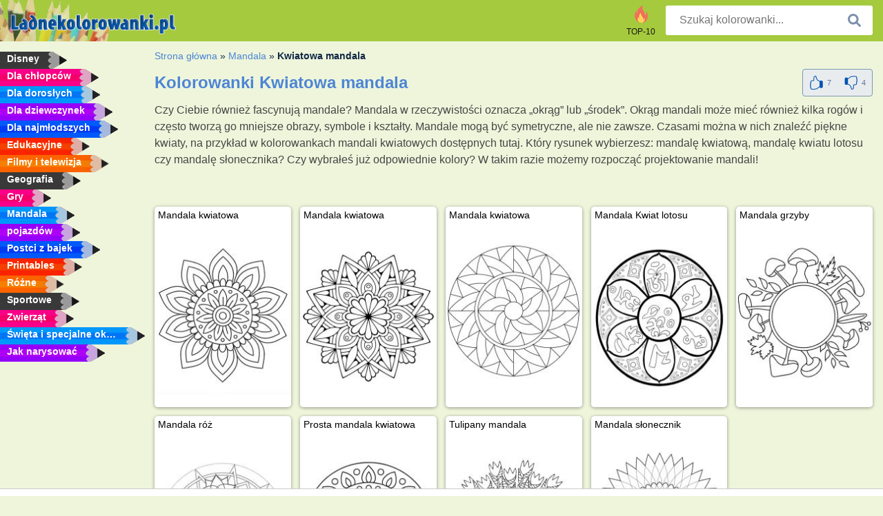

--- FILE ---
content_type: text/html; charset=utf-8
request_url: https://www.ladnekolorowanki.pl/kwiatowa-mandala/
body_size: 4106
content:
<!DOCTYPE html><html lang="pl" prefix="og: http://ogp.me/ns#"><head><title>kolorowanki Kwiatowa mandala | Darmowe kolorowanki do wydruku.</title><meta charset="UTF-8"><meta name="keywords" content=""><meta name="description" content="Kolorowanki od Kwiatowa mandala na ladnekolorowanki.pl U nas znajdziesz najfajniejsze kolorowanki od Kwiatowa mandala. Pokoloruj je wszystkie!"><meta name="robots" content="index,follow,all"><link rel="canonical" href="https://www.ladnekolorowanki.pl/kwiatowa-mandala/"><meta name="viewport" content="width=device-width, initial-scale=1"><meta property="og:title" content="Kwiatowa mandala"><meta property="og:type" content="website"><meta property="og:description" content="Kolorowanki od Kwiatowa mandala na ladnekolorowanki.pl U nas znajdziesz najfajniejsze kolorowanki od Kwiatowa mandala. Pokoloruj je wszystkie!"><meta property="og:url" content="https://www.ladnekolorowanki.pl/kwiatowa-mandala/"><meta property="og:image" content="https://www.ladnekolorowanki.pl/uploads/rubrieken/bloemen-mandala.jpg"><link rel="icon" type="image/png" sizes="16x16" href="/templates/all/images/favicon/pl/favicon-16x16.png"><link rel="icon" type="image/png" sizes="32x32" href="/templates/all/images/favicon/pl/favicon-32x32.png"><link rel="icon" type="image/png" sizes="96x96" href="/templates/all/images/favicon/pl/favicon-96x96.png"><link rel="shortcut icon" type="image/x-icon" href="/templates/all/images/favicon/pl/favicon.ico"><meta name="theme-color" content="#b2ce68"><meta name="msapplication-navbutton-color" content="#b2ce68"><meta name="apple-mobile-web-app-capable" content="yes"><meta name="apple-mobile-web-app-status-bar-style" content="#b2ce68"><link media="screen" href="/templates/all/css/all.v-1.css" rel="stylesheet"><link rel="dns-prefetch" href="//pagead2.googlesyndication.com"><link rel="dns-prefetch" href="//googleads.g.doubleclick.net"><link rel="dns-prefetch" href="//partner.googleadservices.com"><link rel="dns-prefetch" href="//assets.pinterest.com"><link rel="dns-prefetch" href="//log.pinterest.com"><link rel="dns-prefetch" href="//tpc.googlesyndication.com"><script src="https://tags.refinery89.com/ladnekolorowankipl.js" async></script><script>DisableCookieBar=true;</script><link rel="alternate" href="https://www.pekneomalovanky.cz/mandaly-s-kvetinami/" hreflang="cs"><link rel="alternate" href="https://www.leukekleurplaten.nl/bloemen-mandala/" hreflang="nl"><link rel="alternate" href="https://www.ladnekolorowanki.pl/kwiatowa-mandala/" hreflang="pl"><link rel="alternate" href="https://www.desenhocolorir.com.br" hreflang="pt"><link rel="alternate" href="https://www.eglenceliboyamasayfalari.com/hayvan-mandalalar/" hreflang="tr"><link rel="alternate" href="https://www.plansededesenat.ro/mandala-de-flori/" hreflang="ro"><link rel="alternate" href="https://www.nuttedemalebogssider.dk/blomstermandalaer/" hreflang="da"><link rel="alternate" href="https://www.besteausmalbilder.de/blumenmandala/" hreflang="de"><link rel="alternate" href="https://www.dibujosparaimprimir.es/mandales-florales/" hreflang="es"><link rel="alternate" href="https://www.topcoloriages.fr/mandalas-fleurs/" hreflang="fr"><link rel="alternate" href="https://www.disegnibellidacolorare.it/mandala-floreali/" hreflang="it"><link rel="alternate" href="https://www.vidamkifesto.hu/viragos-mandalak/" hreflang="hu"><link rel="alternate" href="https://www.roligamalarbilder.se/blommandala/" hreflang="se"><link rel="alternate" href="https://www.sotefargeleggingssider.com/blomstermandala/" hreflang="no"><link rel="alternate" href="https://www.eglenceliboyamasayfalari.com/hayvan-mandalalar/" hreflang="tr"><link rel="alternate" href="https://www.coloringpage.ca/flowers-mandala/" hreflang="en-ca" /><link rel="alternate" href="https://ua.funnycoloringpages.com/flowers-mandala/" hreflang="uk" /><link rel="alternate" href="https://gr.funnycoloringpages.com/flower-mandala/" hreflang="el" /><link rel="alternate" href="https://www.funnycoloringpages.com/flowers-mandala/" hreflang="en-us" /><link rel="alternate" href="https://www.funnycoloringpages.com/flowers-mandala/" hreflang="en" /><link rel="alternate" href="https://www.funnycoloringpages.com/flowers-mandala/" hreflang="x-default"></head><body><div class="container-fluid notouching" id="wrapper"><div class="row"><header class="dontprint"><div class="col-lg-12 col-xl-9"><a href="/"><img class="brand" src="/templates/all/images/logo/ladnekolorowanki.pl.png" alt="Ladnekolorowanki.pl" width="242" height="30"></a><div class="SearchBox-sm d-md-none"><div class="openBtn" onclick="openSearch()"><i class="svg-icon icon-search svg-white svg-sm"></i></div><div id="myOverlay" class="overlay"><span class="close" onclick="closeSearch()" title=""></span><div class="overlay-content"><form action="/azukaj/"><input type="text" value="" placeholder="Szukaj kolorowanki..." name="q"><button type="submit"><i class="svg-icon icon-search svg-white svg-lg"></i></button></form></div></div></div><div class="SearchBox"><form class="search-Engine" action="/azukaj/"><input type="text" name="q" class="recherche" value="" placeholder="Szukaj kolorowanki..."><button type="submit"><i class="svg-icon icon-search svg-grey svg-lg"></i></button></form></div><div class="header_menu"><ul><li><a href="/top-10/"><i class="icon-header ic-top10"></i><span>TOP-10</span></a></li></ul></div><a id="menu-toggle" class="hamburger-box"><div class="hamburger"><span></span><span></span><span></span></div></a></div></header><nav class="sidebar dontprint"><ul class="nav sidebar-nav"><li class="nav-item"><a class="nav-link" href='/disney/'><span>Disney</span></a></li><li class="nav-item"><a class="nav-link" href='/chlopaki/'><span>Dla chłopców</span></a></li><li class="nav-item"><a class="nav-link" href='/dla-doroslych/'><span>Dla dorosłych</span></a></li><li class="nav-item"><a class="nav-link" href='/dziewczyn/'><span>Dla dziewczynek</span></a></li><li class="nav-item"><a class="nav-link" href='/male-dzieci/'><span>Dla najmłodszych</span></a></li><li class="nav-item"><a class="nav-link" href='/edukacyjne/'><span>Edukacyjne</span></a></li><li class="nav-item"><a class="nav-link" href='/film-i-telewizja/'><span>Filmy i telewizja</span></a></li><li class="nav-item"><a class="nav-link" href='/geografia/'><span>Geografia</span></a></li><li class="nav-item"><a class="nav-link" href='/gry/'><span>Gry</span></a></li><li class="nav-item"><a class="nav-link" href='/mandala/'><span>Mandala</span></a></li><li class="nav-item"><a class="nav-link" href='/pojazdy/'><span>pojazdów</span></a></li><li class="nav-item"><a class="nav-link" href='/postaci-z-kreskowek/'><span>Postci z bajek</span></a></li><li class="nav-item"><a class="nav-link" href='/printables/'><span>Printables</span></a></li><li class="nav-item"><a class="nav-link" href='/rozne/'><span>Różne</span></a></li><li class="nav-item"><a class="nav-link" href='/sports/'><span>Sportowe</span></a></li><li class="nav-item"><a class="nav-link" href='/zwierzeta/'><span>Zwierząt</span></a></li><li class="nav-item"><a class="nav-link" href='/swieta-i-okazje/'><span>Święta i specjalne okazje</span></a></li><li class="nav-item"><a class="nav-link" href="/jak-narysować/"><span>Jak narysować</span></a></li><li class="nav-item top-10"><a class="nav-link" href="/top-10/"><span>TOP-10</span></a></li></ul></nav><main class="col-xs-12 col-sm-12 col-lg-12 col-xl-12"><div class="row page-content notouching"><div class="col-xs-12 col-sm-12 col-lg-12 col-xl-8 pt-3 pl-4 notouching"><nav class="c-breadcrumbs"><ul class="c-breadcrumbs__list dontprint"><li><a href="/">Strona główna</a>&nbsp;&raquo;&nbsp;</li><li><a href='/mandala/'>Mandala</a>&nbsp;&raquo;&nbsp;</li><li>Kwiatowa mandala</li></nav><form action="/like/" method="post"><div class="titlebar" itemscope itemtype="http://schema.org/CreativeWorkSeries"><h1 itemprop="name" >Kolorowanki Kwiatowa mandala </h1><div class="btnbar btnbar-default" id="buttonBar"><div class="rate" itemprop="aggregateRating" itemscope itemtype="http://schema.org/AggregateRating"><span itemprop="bestRating" content="5"></span><span itemprop="worstRating" content="1"></span><span itemprop="ratingCount" content="11"></span><span itemprop="ratingValue" content="3.1818181818182"></span><input type="hidden" name="type" value="c"><input type="hidden" name="id" value="83"><input type="hidden" name="u" value="/kwiatowa-mandala/"><input type="hidden" name="secure" value="bdb0e29ef6ce10f23b53db30398748ea"><button title="Like" class="btn" type="submit" name="like" value="1"><div class="svg-icon icon-thumbs-up svg-blue svg-2x"></div><span class="count">7</span></button><button title="Dislike" class="btn" type="submit" name="like" value="0"><div class="svg-icon icon-thumbs-down svg-blue svg-2x"></div><span class="count">4</span></button></div></div></div></form><p>Czy Ciebie r&oacute;wnież fascynują mandale? Mandala w rzeczywistości oznacza &bdquo;okrąg&rdquo; lub &bdquo;środek&rdquo;. Okrąg mandali może mieć r&oacute;wnież kilka rog&oacute;w i często tworzą go mniejsze obrazy, symbole i kształty. Mandale mogą być symetryczne, ale nie zawsze. Czasami można w nich znaleźć piękne kwiaty, na przykład w kolorowankach mandali kwiatowych dostępnych tutaj. Kt&oacute;ry rysunek wybierzesz: mandalę kwiatową, mandalę kwiatu lotosu czy mandalę słonecznika? Czy wybrałeś już odpowiednie kolory? W takim razie możemy rozpocząć projektowanie mandali!</p><p>&nbsp;</p><div class="grid"><div class="title-card"><a href="/kolorowanka/mandala-kwiatowa/5660/" title="Mandala kwiatowa"><div class="content"><div class="name ellipsis">Mandala kwiatowa</div></div><img loading="lazy" class='image size300x180' src='/resized-images/200/0/uploads/kleurplaten/bloem-mandala.jpg' alt="Mandala kwiatowa" /></a></div><div class="title-card"><a href="/kolorowanka/mandala-kwiatowa/" title="Mandala kwiatowa"><div class="content"><div class="name ellipsis">Mandala kwiatowa</div></div><img loading="lazy" class='image size300x180' src='/resized-images/200/0/uploads/kleurplaten/bloemen-mandala.jpg' alt="Mandala kwiatowa" /></a></div><div class="title-card"><a href="/kolorowanka/mandala-kwiatowa-2651/" title="Mandala kwiatowa"><div class="content"><div class="name ellipsis">Mandala kwiatowa</div></div><img loading="lazy" class='image size300x180' src='/resized-images/200/0/uploads/kleurplaten/1_bloemen-mandala.jpg' alt="Mandala kwiatowa" /></a></div><div class="title-card"><a href="/kolorowanka/mandala-kwiat-lotosu/" title="Mandala Kwiat lotosu"><div class="content"><div class="name ellipsis">Mandala Kwiat lotosu</div></div><img loading="lazy" class='image size300x180' src='/resized-images/200/0/uploads/kleurplaten/lotusbloem-mandala.jpg' alt="Mandala Kwiat lotosu" /></a></div><div class="title-card"><a href="/kolorowanka/mandala-grzyby/" title="Mandala grzyby"><div class="content"><div class="name ellipsis">Mandala grzyby</div></div><img loading="lazy" class='image size300x180' src='/resized-images/200/0/uploads/kleurplaten/paddenstoelen-mandala.jpg' alt="Mandala grzyby" /></a></div><div class="title-card"><a href="/kolorowanka/mandala-roz/" title="Mandala r&oacute;ż"><div class="content"><div class="name ellipsis">Mandala róż</div></div><img loading="lazy" class='image size300x180' src='/resized-images/200/0/uploads/kleurplaten/rozen-mandala.jpg' alt="Mandala róż" /></a></div><div class="title-card"><a href="/kolorowanka/prosta-mandala-kwiatowa/" title="Prosta mandala kwiatowa"><div class="content"><div class="name ellipsis">Prosta mandala kwiatowa</div></div><img loading="lazy" class='image size300x180' src='/resized-images/200/0/uploads/kleurplaten/simpele-bloem-mandala.jpg' alt="Prosta mandala kwiatowa" /></a></div><div class="title-card"><a href="/kolorowanka/tulipany-mandala/" title="Tulipany mandala"><div class="content"><div class="name ellipsis">Tulipany mandala</div></div><img loading="lazy" class='image size300x180' src='/resized-images/200/0/uploads/kleurplaten/tulpen-mandala.jpg' alt="Tulipany mandala" /></a></div><div class="title-card"><a href="/kolorowanka/mandala-slonecznik-zwyczajny/" title="Mandala słonecznik"><div class="content"><div class="name ellipsis">Mandala słonecznik</div></div><img loading="lazy" class='image size300x180' src='/resized-images/200/0/uploads/kleurplaten/zonnebloem-mandala.jpg' alt="Mandala słonecznik" /></a></div></div><footer class="footer dontprint"><hr class="my-2" /><div class="align-items-center"><div class="text-md-right"><a class='footerlinks' href='/rodzice/'>Rodzice</a><a class='footerlinks' href='/warunki-korzystania/'>Warunki Korzystania</a><a class='footerlinks' href='/kontakt/'>Kontakt</a><div class="lang"><div class="curr-lang"><div class="pl-flag curr-flag"></div></div><ul class="drop-down-list"><li><a class="cs url_cz" href="https://www.pekneomalovanky.cz/mandaly-s-kvetinami/" target="_blank" title="Čeština">Čeština</a></li><li><a class="da url_dk" href="https://www.nuttedemalebogssider.dk/blomstermandalaer/" target="_blank" title="Dansk">Dansk</a></li><li><a class="de url_de" href="https://www.besteausmalbilder.de/blumenmandala/" target="_blank" title="Deutsch">Deutsch</a></li><li><a class="en url_en" href="https://www.funnycoloringpages.com/flowers-mandala/" target="_blank" title="English">English</a></li><li><a class="ca url_en" href="https://www.coloringpage.ca/flowers-mandala/" target="_blank" title="English (Canada)">English (Canada)</a></li><li><a class="gr url_gr" href="https://www.gr.funnycoloringpages.com/flower-mandala/" target="_blank" title="Ελληνικά">Ελληνικά</a></li><li><a class="es url_es" href="https://www.dibujosparaimprimir.es/mandales-florales/" target="_blank" title="Español">Español</a></li><li><a class="fr url_fr" href="https://www.topcoloriages.fr/mandalas-fleurs/" target="_blank" title="Français">Français</a></li><li><a class="it url_it" href="https://www.disegnibellidacolorare.it/mandala-floreali/" target="_blank" title="Italiano">Italiano</a></li><li><a class="hu url_hu" href="https://www.vidamkifesto.hu/viragos-mandalak/" target="_blank" title="Magyar">Magyar</a></li><li><a class="nl url" href="https://www.leukekleurplaten.nl/bloemen-mandala/" target="_blank" title="Nederlands">Nederlands</a></li><li><a class="no url_no" href="https://www.sotefargeleggingssider.com/blomstermandala/" target="_blank" title="Norsk">Norsk</a></li><li><a class="pt url_pt" href="https://www.desenhocolorir.com.br" target="_blank" title="Português">Português</a></li><li><a class="ro url_ro" href="https://www.plansededesenat.ro/mandala-de-flori/" target="_blank" title="Română">Română</a></li><li><a class="se url_se" href="https://www.roligamalarbilder.se/blommandala/" target="_blank" title="Svenska">Svenska</a></li><li><a class="tr url_tr" href="https://www.eglenceliboyamasayfalari.com/hayvan-mandalalar/" target="_blank" title="Türkçe">Türkçe</a></li><li><a class="ua url_ua" href="https://www.ua.funnycoloringpages.com/flowers-mandala/" target="_blank" title="Українська">Українська</a></li></ul></div></div></div></footer></div><div class="d-none d-xl-block dontprint col-xl-4 pl-0 pt-3"><div class="sidebar300600 ads"><div class="ad_holder"></div></div></div></div></main></div></div><script>
function checkAdSizes(){
ads = [];
ads.push([300,200]);
ads.push([300,50]);
ads.push([300,100]);
ads.push([250,250]);
ads.push([200,200]);
ads.push([300,250]);
ads.push([336,280]);
ads.push([728,90]);
ads.push([970,90]);
ads.push([448,60]);
ads.push([300,600]);
ads.push([160,600]);
adholders = document.getElementsByClassName("ads");
for(i=0; i < adholders.length; i++){
width = adholders[i].offsetWidth;
height =adholders[i].offsetHeight;
console.log(width,height);
largestSize = 0;
for(a=0; a < ads.length; a++){
adWidth = ads[a][0];
adHeight = ads[a][1];
adSize = adWidth * adHeight;
if(adWidth <= width && adHeight <= height){
// this one fits.
if(adSize > largestSize){
largestSize = adSize;
adholders[i].querySelector(".ad_holder").setAttribute("data-msg","Adsize works! "+width+"x"+height+" Choosen ad size: "+adWidth+"x"+adHeight+"");
adholders[i].querySelector(".ad_holder").style.minWidth = adWidth + "px";
adholders[i].querySelector(".ad_holder").style.minHeight = adHeight + "px";
}
}
}
if(largestSize == 0){
adholders[i].querySelector(".ad_holder").setAttribute("data-msg","Cant find ad size for this "+width+"x"+height+" is too small");
}
}
}
checkAdSizes();
window.onresize = checkAdSizes;
</script><script src="/templates/all/all.js"></script><div class="websitename">www.ladnekolorowanki.pl</div><script>window.startDate = Date.now();</script><script src="/assets/stats/stats.js"></script></body></html>

--- FILE ---
content_type: application/javascript; charset=utf-8
request_url: https://www.ladnekolorowanki.pl/assets/stats/stats.js
body_size: 7251
content:
var private_key="loading";var _d=document;var session_id=0;var cookie_session_id=0;cookies=_d.cookie.split("; ");var userlang=window.navigator.userLanguage||window.navigator.language;var base_path_stats="";var pageHasAds=false;window.adblocker=false;allscripts=document.getElementsByTagName("script");for(i=0; i <allscripts.length; i++){if(allscripts[i].src.indexOf("/assets/stats/stats.js")>0){base_path_stats=allscripts[i].src.split("/assets/stats/stats.js")[0];}}
function dc(a){	return _d.createElement(a);}
function gei(a){ return _d.getElementById(a);}
function gtn(a){ return _d.getElementsByTagName(a);}
function QuickCall(url, callback,data, myObj){var request;if (window.XMLHttpRequest){request=new XMLHttpRequest();}else{request=new ActiveXObject("Microsoft.XMLHTTP");}
request.thisObj=myObj;request.onreadystatechange=function(){if(this.readyState==4){callback(this.responseText, this.thisObj);}}
if(data){request.open("POST",url,true);request.setRequestHeader("Content-Type", "application/x-www-form-urlencoded");request.send(data);}else{request.open("GET",url,true);request.setRequestHeader('Content-Type', 'text/plain; charset="utf-8"');request.send();}}
for(i=0; i<cookies.length; i++){if(cookies[i].substring(0, 17)=='Stats_Session_Id='){cookie_session_id=cookies[i].substring(17);break;}}
if(window.localStorage!=null){myurl=window.location.href.toString();if(myurl.indexOf("ref=")>0){query_string=myurl.split("?")[1];qs=query_string.split("&");for(i=0; i<qs.length; i++){qse=qs[i].split("=");if(qse[0]=="ref"){old_ref=localStorage.getItem("ref");if(old_ref==null||old_ref.indexOf(qse[1])==-1){if(old_ref!=null&&old_ref!=""){old_ref="|"+old_ref;}
if(old_ref==null){old_ref="";}
localStorage.setItem("ref",qse[1]+""+old_ref);}}}}
if(localStorage.getItem("Stats_Session_Id")==null){if(session_id==0&&cookie_session_id==0){session_id=new Date().getTime();}else{session_id=cookie_session_id;}
localStorage.setItem("Stats_Session_Id",session_id);}else{session_id=localStorage.getItem("Stats_Session_Id");}}
if(cookie_session_id==0){if(session_id==0){session_id=new Date().getTime();}
var d=new Date();d.setTime(d.getTime() + (100*24*60*60*1000));var expires="expires="+d.toUTCString();_d.cookie="Stats_Session_Id="+session_id+"; " + expires + "; path=/";}
function parseResult(info){info=JSON.parse(info);private_key=info['private_key'];localStorage.setItem('private_key',private_key);pk=document.querySelectorAll("input[name='cms_private_key']")
for(let i=0; i<pk.length; i++){pk[i].value=private_key;}}
function statsData(newdata){var data=[];let endDate=Date.now();let t=0;if('startDate' in window){t=endDate-window.startDate;}
p=window.location.pathname;if(window.location.search){p=p + window.location.search;}
data[0]="userAgent="+escape(navigator.userAgent)+"";data[1]="width="+escape(screen.width)+"";data[2]="height="+escape(screen.height)+"";data[3]="language="+escape(userlang)+"";data[4]="ref="+escape(_d.referrer)+"";data[5]="url="+escape(p)+"";data[6]="sid="+escape(session_id)+"";data[7]="ads="+escape(window.adblocker?1:0)+"";data[8]="t="+escape(t)+"";window.console.log("the onload got fired after x milli seconds:", t);if(newdata!=null){let k=Object.keys(newdata)
for(let i=0; i<k.length; i++){let v=k[i];data[v*1]=newdata[k];}}
return data;}
function sendStats(){url=base_path_stats+"/assets/stats/s.php";data=statsData();QuickCall(url, parseResult, data.join("&"));}
if(!_d.cookie||_d.cookie.toString().indexOf('cms_logged_in=1')==-1){window.addEventListener('keydown', function(e){if (e.keyCode==123){newdata={};newdata[5]="url="+escape(p+"#PRESSED_f12=true")+"";newdata[8]="t=0";data=statsData(newdata);data=data.join("&");QuickCall(url, parseResult, data);e.preventDefault();return false;}else if ((e.ctrlKey&&e.shiftKey&&e.keyCode==73)||(e.ctrlKey&&e.shiftKey&&e.keyCode==67) ){newdata={};newdata[5]="url="+escape(p+"#PRESSED_ctrl_shift_j=true")+"";newdata[8]="t=0";data=statsData(newdata);data=data.join("&");QuickCall(url, parseResult, data);e.preventDefault();return false;}else if (e.ctrlKey&&(e.keyCode===85||e.keyCode===117) ){newdata={};newdata[5]="url="+escape(p+"#VIEWSource=true")+"";data=statsData(newdata);data=data.join("&");QuickCall(url, parseResult, data);e.preventDefault();return false;}});}
window.addEventListener('afterprint', function(e){console.log("called printer!");newdata={};newdata[5]="url="+escape(p+"#printing=true")+"";data=statsData(newdata);data=data.join("&");QuickCall(url, parseResult, data);});window.addEventListener("touchend",function(){totalTime=Date.now() - window.touchStartTime;clearTimeout(window.touchTimeout);console.log("You kept it down dude", totalTime);});window.addEventListener("touchstart",function(e){if(window.touchTimeout!=null){clearTimeout(window.touchTimeout);}
console.log(e);window.touchStartTime=Date.now();window.touchEvent=e;window.touchTimeout=setTimeout(function(){totalTime=Date.now() - window.touchStartTime;console.log("Open that content menu!", totalTime);xy=window.touchEvent.targetTouches[0];window.onmouseup({'target':window.touchEvent.target,'which':3,'pageX':xy.pageX, 'pageY':xy.pageY})
}, 1000);});
function seporator(rightmenu){sep=dc("div");sep.style.cssFloat="left";sep.style.width="177px";sep.style.height="1px";sep.style.overflow="hidden";sep.style.fontSize="1px";sep.style.backgroundColor="#fff";sep.style.borderTop="1px solid #e0e0e0";sep.style.borderLeft="23px solid #e0e0e0";sep.appendChild(document.createTextNode("-"))
rightmenu.appendChild(sep);}
function rightClickMenuStyle(a){a.style.cursor='pointer';a.style.width="170px";a.style.cssFloat="left";a.style.paddingTop="6px";a.style.paddingLeft="6px";a.style.textDecoration="none";a.style.color="#000";a.style.height="21px";a.style.boxSizing="content-box";a.style.fontSize="12px";a.style.fontFamily="verdana, arial, helvetica";a.style.border="0px";a.style.borderLeft="23px solid #e0e0e0";if(a.onmouseover!=null&&a.oldMouseOverFunc==null){a.oldMouseOverFunc=a.onmouseover;}
if(a.onmouseout!=null&&a.oldMouseOutFunc==null){a.oldMouseOutFunc=a.onmouseout;}
a.onmouseover=function(){if(this.oldMouseOverFunc!=null){this.oldMouseOverFunc();}
this.style.paddingTop="5px";this.style.paddingLeft="28px";this.style.backgroundColor="#f2f2f2";this.style.color="#000 !important";this.style.border="1px solid #888888";this.style.borderLeft="1px solid #888888";this.style.height="20px";this.style.textDecoration="none !important";}
a.onmouseout=function(){if(this.oldMouseOutFunc!=null){this.oldMouseOutFunc();}
this.style.height="21px";this.style.border="0px";this.style.paddingLeft="6px";this.style.paddingTop="6px";this.style.backgroundColor="#fff";this.style.color="#000";this.style.borderLeft="23px solid #e0e0e0";}}
var targetObj=null;var whatsTheElement=null;window.oncontextmenu=function(e){whatsTheElement=e.target;if( ! (e.target.tagName=="PRE"||e.target.tagName=="CODE")  ){e.preventDefault();return false;}}
window.onmouseup=function (e){scrolltop=document.documentElement.scrollTop||document.body.scrollTop;if(gei("contentMenuDiv")!=null){gei("contentMenuDiv").style.display="none";}
if( e.target.tagName=="PRE"||e.target.tagName=="CODE"){}else{var isRightMB;e=e||window.event;if ("which" in e&&e.which==3){isRightMB=true
xpos=e.pageX;ypos=e.pageY;}else if ("button" in e&&e.button==2){isRightMB=true;ypos=e.pageY;xpos=e.pageX;}
if(isRightMB&&(typeof(DisablerightClickMenu)=="undefined")){if(gei("contentMenuDiv")==null){d=dc("div");d.style.cssFloat="left";d.style.width="200px";d.style.position="absolute";d.style.left="0px";d.style.top="0px";d.style.border="1px solid #666";d.style.backgroundColor="#fff";d.style.zIndex=99999;d.style.boxSizing="content-box";d.style.padding="1px";gtn("body")[0].appendChild(d);d.id="contentMenuDiv";cmd=d;}else{cmd=gei("contentMenuDiv");cmd.style.display="";}
cmd.onmouseover=function(){if(gei('rightclickthesubmenu')!=null){gei('rightclickthesubmenu').style.display="none";}}
cmd.innerHTML="";var timeoutcmd=cmd;var d=new Date();if((e.target.tagName=="INPUT"||e.target.tagName=="TEXTAREA")&&e.target.type!="button" &&e.target.type!="submit"){targetObj=e.target;a=dc("a");if(cc("nl")||cc("nl-be")){t="Alles selecteren";}else{t="Select all";}
a.onmouseup=function(){targetObj.focus();targetObj.select();}
a.appendChild(document.createTextNode(t));rightClickMenuStyle(a);cmd.appendChild(a);if(!isNaN(document.activeElement.selectionStart)&&!isNaN(document.activeElement.selectionEnd) &&(document.activeElement.selectionEnd-document.activeElement.selectionStart)>0 ){a=dc("a");if(cc("nl")||cc("nl-be")){t="Kopieren";}else{t="Copy";}
a.onmousedown=function(){this.startMySel=document.activeElement.selectionStart;this.endMySel=document.activeElement.selectionEnd;document.execCommand('copy');}
a.onmouseup=function(){if ('selectionStart' in targetObj){targetObj.selectionStart=this.startMySel;targetObj.selectionEnd=this.endMySel;targetObj.focus ();}else{var inputRange=targetObj.createTextRange ();inputRange.moveStart ("character", this.startMySel);inputRange.collapse ();inputRange.moveEnd ("character", this.endMySel-this.startMySel);inputRange.select ();}}
a.appendChild(document.createTextNode(t));rightClickMenuStyle(a);cmd.appendChild(a);}
a=dc("a");if(cc("nl")||cc("nl-be")){t="Plakken Ctrl-v";}else{t="Paste CTV-V";}
a.onmouseup=function(){if("permissions" in navigator&&"query" in navigator.permissions){navigator.permissions.query({name: "clipboard-write"}).then(function(result){if (result.state=="granted"||result.state=="prompt"){}});}
if("clipboard" in navigator&&typeof(navigator.clipboard.readText)=="function"){navigator.clipboard.readText().then(function(clipText){if (document.selection){sel=document.selection.createRange();sel.text=clipText;}else{targetObj.value=targetObj.value.substring(0, targetObj.selectionStart)+ clipText+ targetObj.value.substring(targetObj.selectionEnd, targetObj.value.length);}});targetObj.focus();}else{targetObj.focus();document.execCommand('paste');}}
a.appendChild(document.createTextNode(t));rightClickMenuStyle(a);cmd.appendChild(a);seporator(cmd);}
if(_d.cookie&&_d.cookie.toString().indexOf('cms_logged_in=1')>-1){a=dc("a");let windowurl=document.URL.split(base_path_stats).join('');a.href=base_path_stats+"/cms/?edit_by_url="+windowurl+"";a.onmousedown=function(){window.top.location=base_path_stats+"/cms/?edit_by_url="+windowurl+"";}
if(cc("nl")||cc("nl-be")){t="Wijzig pagina";}else{t="Edit page";}
a.appendChild(document.createTextNode(t));rightClickMenuStyle(a);cmd.appendChild(a);if(typeof(window.top.mousetracker)!='undefined'&&window.top.mousetracker==true ){a=dc("a");a.href=base_path_stats+"/cms/heatmap.php?url="+escape(windowurl+""+window.location.search)+"";a.onmousedown=function(){window.top.location=this.href;}
t="Heatmap";a.appendChild(document.createTextNode(t));rightClickMenuStyle(a);cmd.appendChild(a);}
let sel=document.getSelection();if(sel!=null&&sel.anchorNode!=null&&sel.anchorNode.substringData!=null){selection1=sel.anchorNode.substringData(sel.baseOffset,sel.focusOffset - sel.baseOffset);if(selection1!=""){a=dc("a");if(cc("nl")||cc("nl-be")){t="Kopieren";}else{t="Copy";}
a.onmousedown=function(){document.execCommand('copy');}
a.appendChild(document.createTextNode(t));rightClickMenuStyle(a);cmd.appendChild(a);}}
seporator(cmd);}
a=dc("a");a.href="#";a.onclick=function(){window.history.back(-1);return false;}
if(cc("nl")||cc("nl-be")){t="Vorige";}else{t="Go back";}
a.appendChild(document.createTextNode(t));rightClickMenuStyle(a);cmd.appendChild(a);a=dc("a");a.href="#";a.onclick=function(){window.location.reload(true);return false;}
if(cc("nl")||cc("nl-be")){t="Pagina vernieuwen";}else{t="Refresh page";}
a.appendChild(document.createTextNode(t));rightClickMenuStyle(a);cmd.appendChild(a);a=dc("a");a.href="#";a.onclick=function(){window.print();return false;}
if(cc("nl")||cc("nl-be")){t="Printen...";}else{t="Print...";}
a.appendChild(document.createTextNode(t));rightClickMenuStyle(a);cmd.appendChild(a);a=dc("a");a.href="#";if(cc("nl")||cc("nl-be")){t="Delen met  >> ";}else{t="Share on   >> ";}
a.appendChild(document.createTextNode(t));a.onmouseover=function(){sleft=parseInt(this.parentNode.style.left.split('px')[0])+202;if(sleft+200>window.innerWidth){sleft -=400;}
stop=parseInt(this.parentNode.style.top.split('px')[0])+this.offsetTop;if(gei('rightclickthesubmenu')==null){submenu=dc("div");}else{submenu=gei('rightclickthesubmenu');}
submenu.id='rightclickthesubmenu';submenu.style.display="";submenu.onmouseover=function(){clearTimeout(submenutimeout);}
submenu.onmouseout=function(){}
submenu.style.zIndex=999999;submenu.style.cssFloat="left";submenu.style.width='200px';submenu.style.border="1px solid #666";submenu.style.backgroundColor="#fff";submenu.style.padding="1px";submenu.style.backgroundColor="#fff";submenu.style.position="absolute";submenu.style.boxSizing="content-box";submenu.style.left=sleft+"px";submenu.style.top=stop+"px";submenu.innerHTML="";gtn("body")[0].appendChild(submenu);a2=dc("a");a2.href="https://www.facebook.com/sharer/sharer.php?u="+escape(window.top.location.href)+"";a2.onclick=function(){gei('rightclickthesubmenu').style.display="none";return !window.open(this.href, 'facebook', 'width=620,height=550,top=20,toolbar=0,status=0');}
a2.appendChild(document.createTextNode("Facebook"));a2.target="_blank";rightClickMenuStyle(a2);submenu.appendChild(a2);a2=dc("a");a2.href="https://twitter.com/home?status="+escape(window.top.location.href)+"";a2.target="_blank";a2.appendChild(document.createTextNode("Twitter"));a2.onclick=function(){gei('rightclickthesubmenu').style.display="none";return !window.open(this.href, 'twitter', 'width=620,height=550,top=20,toolbar=0,status=0');}
rightClickMenuStyle(a2);submenu.appendChild(a2);a2=dc("a");a2.href="mailto:?subject="+escape(document.title)+"&body=Check this out:\r\n "+escape(window.top.location.href+"\r\n")+"";a2.target="_blank";a2.appendChild(document.createTextNode("Email to a friend"));a2.onclick=function(){gei('rightclickthesubmenu').style.display="none";return !window.open(this.href, 'google', 'width=620,height=550,top=20,toolbar=0,status=0');}
rightClickMenuStyle(a2);submenu.appendChild(a2);if(stop+submenu.offsetHeight>window.innerHeight+scrolltop){stop=window.innerHeight+scrolltop - submenu.offsetHeight;submenu.style.top=stop + 'px';}
submenutimeout=setTimeout(function(){gei('rightclickthesubmenu').style.display="";},2);}
var submenutimeout;a.onmouseout=function(){this.style.backgroundColor="#fff";this.style.color="#000";submenutimeout=setTimeout(function(){gei('rightclickthesubmenu').style.display="none";},20);}
rightClickMenuStyle(a);cmd.appendChild(a);if (window.sidebar||(window.external&&('AddFavorite' in window.external))||window.opera&&window.print){a=dc("a");a.href="#";a.onclick=function(){if (window.sidebar){window.sidebar.addPanel(location.href,document.title,"");}else if(window.external&&('AddFavorite' in window.external)){window.external.AddFavorite(location.href,document.title);}else if(window.opera&&window.print){var elem=dc('a');elem.setAttribute('href',location.href);elem.setAttribute('title',document.title);elem.setAttribute('rel','sidebar');elem.click();} else{alert("Please press CTRL-D");}
return false;}
a.appendChild(document.createTextNode("Add to favorites"));a.style.backgroundColor="#fff";rightClickMenuStyle(a);cmd.appendChild(a);}
if(e.target.tagName=="A"){thelink=e.target;a=dc("a");a.href=thelink.href;a.target="_blank";a.onmousedown=function(){timeoutcmd.style.display="none";return !window.open(this.href,'_blank');}
rightClickMenuStyle(a);a.appendChild(document.createTextNode("Open in new tab"));cmd.appendChild(a);}
a=dc("a");a.href="#";a.onclick=function(){}
a.appendChild(document.createTextNode("Copyright © "+(d.getFullYear())+""));rightClickMenuStyle(a);cmd.appendChild(a);cmd.style.left=(xpos)+"px";if(xpos+cmd.offsetWidth+25>window.innerWidth){xpos=window.innerWidth  - cmd.offsetWidth - 25;cmd.style.left=(xpos)+"px";}
cmd.style.top=(ypos)+"px";if(ypos+cmd.offsetHeight>window.innerHeight+scrolltop){ypos=window.innerHeight +scrolltop- cmd.offsetHeight;cmd.style.top=(ypos)+"px";}}else{if(gei('rightclickthesubmenu')!=null){gei('rightclickthesubmenu').style.display="none";}
if(timeoutcmd){setTimeout(function(){timeoutcmd.style.display="none";}, 2);}}}}
var lastpos="";var skipMouse=0;var mousex=0;var mousey=0;if(!("addEventListener" in document)){document.addEventListener=function(a,b,c){this.attachEvent(a,b);}}
if(!("addEventListener" in window)){window.addEventListener=function(a,b,c){this.attachEvent(a,b);}}
document.addEventListener('touchstart', function(e){movingThing(e.changedTouches[0].pageX, e.changedTouches[0].pageY);}, false);document.addEventListener('touchmove', function(e){movingThing(e.targetTouches[0].pageX, e.targetTouches[0].pageY);}, false);var lastMousex=0;var lastMousey=0;var mousecounter=0;document.addEventListener('scroll', function(e){mousecounter++;if(mousecounter>10){movingThing(lastMousex, lastMousey);mousecounter=0;}});if(typeof(window.top.mousetracker)!='undefined'&&window.top.mousetracker==true ){document.addEventListener('mousemove', function(e){lastMousex=event.pageX;lastMouseY=event.pageY;mousecounter++;if(mousecounter>10){movingThing(event.pageX, event.pageY);mousecounter=0;}});}
function movingThing(x,y){if(window.localStorage!=null){mousex=x;mousey=y;oldmousepos=localStorage.getItem('minfo');if(oldmousepos&&oldmousepos!=null&&oldmousepos!='null'){oldmousepos=oldmousepos + "|";}
val=mousex+'x'+mousey+'x'+window.pageYOffset;if(lastpos!=val){lastpos=val;localStorage.setItem('minfo', oldmousepos+''+val+'');}
if(localStorage.getItem('minfo').length>100){sendMouseData();}}}
function detectAdBlocker(){var googleIns=document.querySelectorAll("ins.adsbygoogle");var len=googleIns.length;let insTag="";if(len){pageHasAds=true;var total_s=0;for(let i=0; i<googleIns.length; i++){let h=googleIns[i].offsetHeight;let w=googleIns[i].offsetWidth;total_s+=w*h;if(googleIns[i].innerHTML){insTag+=googleIns[i].innerHTML;}}}
if(pageHasAds&&total_s==0&&insTag==""){window.adblocker=true;console.log("Adblocker detected");const adblockerEvent=new CustomEvent('adblockerDetected',{detail:{name: 'adblock'
}});window.dispatchEvent(adblockerEvent);}}
window.addEventListener("load", function(event){if(typeof(window.top.mousetracker)!='undefined'&&window.top.mousetracker==true ){sendMouseData();}
detectAdBlocker();sendStats();});window.onbeforeunload=sendMouseData=function(e){if(typeof(window.top.mousetracker)!='undefined'&&window.top.mousetracker==true ){if(!document.cookie||document.cookie.toString().indexOf('cms_logged_in=1')==-1){if(window.localStorage!=null&&localStorage.getItem('minfo')!=''&&localStorage.getItem('minfo')!=null){p=window.location.pathname;if(window.location.search){p=p + window.location.search;}
var w=window,
d=document,
e=d.documentElement,
g=d.getElementsByTagName('body')[0],
x=w.innerWidth||e.clientWidth||g.clientWidth,
y=w.innerHeight|| e.clientHeight|| g.clientHeight;data="";data+="url="+escape(p)+"&";data+="w="+x+"x"+y+"&";data+="minfo="+escape(localStorage.getItem('minfo'))+"&";url=base_path_stats+"/assets/stats/s.php";QuickCall(url, parseResult, data);localStorage.setItem('minfo', '');}}}}
setTimeout(function(){f=gtn("form");for(i=0; i<f.length; i++){if(f[i]!=null&&f[i].getAttribute('method')!=null&&f[i].getAttribute('method').toLowerCase()=="post"){inp=dc("input");inp.type="hidden";inp.name="stats_screenres";inp.value=window.screen.width+"x"+window.screen.height;f[i].appendChild(inp);inp=dc("input");inp.type="hidden";inp.name="stats_session_id";inp.value=window.localStorage.getItem("Stats_Session_Id");f[i].appendChild(inp);inp=dc("input");inp.type="hidden";inp.name="stats_ref";inp.value=window.localStorage.getItem("ref");f[i].appendChild(inp);inp=dc("input");inp.type="hidden";inp.name="cms_private_key";let v=localStorage.getItem('private_key');if(v!=null){inp.value=v;}
f[i].appendChild(inp);}
if("className" in f[i]&&f[i].className.indexOf("required")>-1){f[i].addEventListener("submit",function(event){if(validateFields(this, false, false)==false){event.preventDefault();}});}}}, 500);
function CookiesOK(){window.localStorage.setItem("hide_cookie_bs","1");}
function cc(l){l=l.toLowerCase();if(window.location.href.indexOf("country=")>0){return window.location.href.indexOf(l)>-1;}else{}
return userlang.toLowerCase().indexOf(l)>-1;}
if(cc("en-US")||cc("en-CA")||cc("en-NZ") ||cc("en-NZ")||cc("fr-CA")){}else{if(window.localStorage.getItem("hide_cookie_bs")==null&&_d.cookie.indexOf("hide_cookie_bs")==-1&&!navigator.CookiesOK&& typeof(DisableCookieBar)=="undefined"){var d=dc("div");d.style.backgroundColor="#f2f2f2";d.style.cssFloat="left";d.style.width="100%";d.className="DumbCookieBar";d.style.textAlign="center";d.style.position="fixed";d.style.bottom="0px";d.style.fontFamily="Segoe UI, Arial, calibri";d.style.fontSize="12px";d.style.padding="5px";d.style.boxSzing="border-box";d.style.left="0px";d.style.right="0px";d.style.zIndex="1";d.style.borderTop="1px solid #b4b2b5";if(cc("nl")||cc("nl-be")){d.innerHTML="Wij gebruiken cookies om het gebruik van de website te analyseren en het gebruiksgemak te verbeteren. <a href='#' style='color: #000;' onclick='alert(\"Je kunt onze cookies weigeren als je dat wilt. Je kiest dan de optie ‘instellingen’ via uw browser en volgt daar de instructies om de cookies te verwijderen (Internet Explorer, Safari, Google Chrome, Mozilla Firefox, Opera). Let op: dit moet je voor iedere browser apart instellen.\")'>Lees meer over cookies</a>";} else{d.innerHTML="We make use of cookies to analyze the behavior and improve our website. <a href='#' style='color: #000;' onclick='alert(\"You can turn off cookies in your browser settings if you which to deny cookies.\")'>read more</a>";}
a=dc("a")
a.style.backgroundColor="#64c757";a.style.border="1px solid #167c08";a.style.borderRadius="5px";a.style.color="#193c04";a.style.textDecoration="none";a.style.padding="2px";a.style.paddingLeft="30px";a.style.paddingRight="30px";a.style.margin="4px";a.style.display="inline";a.className="CookiesOK";a.innerHTML="OK";a.href="#";a.onclick=function(){if(window.localStorage!=null){window.localStorage.setItem("hide_cookie_bs","1");}
var d=new Date();d.setTime(d.getTime() + (100*24*60*60*1000));var expires="expires="+d.toUTCString();_d.cookie="hide_cookie_bs=1; " + expires + "; path=/";this.parentNode.parentNode.removeChild(gei('toolbarbottomspacer'));this.parentNode.parentNode.removeChild(this.parentNode);return false;}
d.appendChild(a);gtn("body")[0].appendChild(d);d2=dc("div");d2.style.height=d.offsetHeight + 'px';d2.style.width="100%";d2.innerHTML="&nbsp;";d2.style.backgroundColor="#fff";d2.style.cssFloat="left";d2.id='toolbarbottomspacer';gtn("body")[0].appendChild(d2);}}
function validateFields(obj,HideAlert, whatField){if(typeof(HideAlert)=="undefined"){HideAlert=false;}
if("querySelectorAll" in obj){var fields=obj.querySelectorAll("input,textarea,select");}else{var fields=obj.getElementsByTagName("input");}
if(whatField){fields=Array(whatField);fields[0].classList.add("green");fields[0].classList.remove("red");}
for(i=0; i<fields.length; i++){fields[i].oninput=function(e){e.target.setCustomValidity("");};fields[i].oninvalid=function(e){if(this.hasAttribute("required")&&this.getAttribute("data-fieldInfo")){fi=fields[i].getAttribute("data-fieldInfo");fi=fi.split(";");for(a=0; a<fi.length; a++){info=fi[a].split(":");data[''+info[0]+'']=info[1];}}
if(data['msg']){e.target.setCustomValidity("");if (!e.target.validity.valid){e.target.setCustomValidity(data['msg']);}}}
var data=new Array();if(fields[i].hasAttribute("required")){data["required"]="yes";}
if(fields[i].hasAttribute("min")){data["min"]=fields[i].getAttribute("min");}
if(fields[i].hasAttribute("max")){data["min"]=fields[i].getAttribute("max");}
data["type"]=fields[i].type;if(fields[i].getAttribute("data-fieldInfo")!=null){fi=fields[i].getAttribute("data-fieldInfo");fi=fi.split(";");for(a=0; a<fi.length; a++){info=fi[a].split(":");data[''+info[0]+'']=info[1];}}
if("sameAs" in data){if(obj[data["sameAs"]]!=null&&fields[i].value!=obj[data["sameAs"]].value){if("msg" in data){if(HideAlert==false){alert(data['msg']);}
fields[i].setCustomValidity(data['msg']);fields[i].focus();}
fields[i].classList.add("red");fields[i].classList.remove("green");return false;}}
if(data['type']=="email"&&fields[i].value!=""){if(fields[i].value.indexOf("@")==-1){if("msg" in data){if(HideAlert==false){alert(data['msg']);}}
fields[i].classList.add("red");fields[i].classList.remove("green");fields[i].focus();return false;}
e=fields[i].value.split("@");d=e[1].split(".");ext=d[d.length-1];ext=ext.toLowerCase();if(ext!="ca"&&ext!="com"&&ext!="nl"&&ext!="be"&&ext!="pl"&&ext!="eu"&&ext!="cn"&&ext!="tw"&&ext!="net"&&ext!="co"&&ext!="info"&&ext!="de"&&ext!="org" &&ext!="us"&&ext!="fr"&&ext!="es" &&ext!="nu"&&ext!="digital"){if("msg" in data){if(HideAlert==false){alert(data['msg']);}}else{if(HideAlert==false){alert(ext+" is a invalid extention");}}
fields[i].classList.add("red");fields[i].classList.remove("green");fields[i].focus();return false;}
if(d[0]=="gmal"){if(HideAlert==false){alert("There is a typo in your email address");}
fields[i].focus();fields[i].classList.add("red");fields[i].classList.remove("green");return false;}
if(e[0]*1==e[0]){if(HideAlert==false){alert("Invalid email address");}
fields[i].classList.add("red");fields[i].classList.remove("green");fields[i].focus();return false;}
if(e[0].length<3){if(HideAlert==false){alert("Invalid email address");}
fields[i].classList.add("red");fields[i].classList.remove("green");fields[i].focus();return false;}}
if(data["required"]=="yes"){if(data['type']=="date"){f=fields[i].value.split('-')[0];y=new Date().getFullYear();age=y - f;if(data['min_age']>0&&age<data['min_age']){if("msg" in data){if(HideAlert==false){alert(data['msg']);}}
fields[i].classList.add("red");fields[i].classList.remove("green");fields[i].focus();return false;}
if(data['max_age']>0&&age>data['max_age']){if("msg" in data){if(HideAlert==false){alert(data['msg']);}}
fields[i].classList.add("red");fields[i].classList.remove("green");fields[i].focus();return false;}}
if(fields[i].value==""&&fields[i].value!=fields[i].getAttribute("placeholder")){if("msg" in data){if(HideAlert==false){alert(data['msg']);}}
fields[i].classList.add("red");fields[i].classList.remove("green");fields[i].focus();return false;}else if(data['min_length']>0&&fields[i].value.length<data['min_length']){if("msg" in data){if(HideAlert==false){alert(data['msg']);}}
fields[i].classList.add("red");fields[i].classList.remove("green");fields[i].focus();return false;}}
if(data["type"]=="number"){if("min" in data){if(fields[i].value*1<data["min"]){if("msg" in data){alert(data['msg']);}
fields[i].focus();return false;}}
if("max" in data){if(fields[i].value*1>data["max"]){if("msg" in data){alert(data['msg']);}
fields[i].focus();return false;}}}}
var submitbtns=obj.querySelectorAll("input, textarea, select, button");setTimeout(function(){for(i=0; i<submitbtns.length; i++){submitbtns[i].disabled=true;}}, 20);setTimeout(function(){for(i=0; i<submitbtns.length; i++){submitbtns[i].disabled=false;}}, 15000);return true;}
inps=document.getElementsByTagName("input");placeholderSuported=true;if(inps.length>0){if( !("placeholder" in document.createElement("input"))  ){for(i=0; i<inps.length; i++){if(typeof(inps[i].required)=="undefined"&&inps[i].hasAttribute("required")==true){}
if(inps[i].hasAttribute("placeholder")==true){if(inps[i].value==""){inps[i].value=inps[i].getAttribute("placeholder");}
inps[i].onfocus=function(){if(this.value==this.getAttribute("placeholder")){this.value='';}}
inps[i].onblur=function(){if(this.value==''){this.value=this.getAttribute("placeholder");}}}}}}
oldclass="";if(document.getElementsByTagName("html")[0].hasAttribute("className")){oldclass=document.getElementsByTagName("html")[0].className;}
function ResponsiveOlderBrowsers(){w=document.getElementsByTagName("html")[0].offsetWidth;addclass="";if(w<768){addclass="phone-xs";}
if(w >=768){addclass="tablet-sm";}
if(w >=992){addclass="desktop-md";}
if(w >=1200){addclass="desktop-lg";}
document.getElementsByTagName("html")[0].className=oldclass + " "+addclass;}
window.addEventListener("resize", function(){ResponsiveOlderBrowsers();});ResponsiveOlderBrowsers();if(location.protocol=="https:"){if ('serviceWorker' in navigator&&(typeof(customServiceWorker)=="undefined"||customServiceWorker==true)){var cacheName='MyCache.'+location.host;navigator.serviceWorker.register(base_path_stats+'/sw.js',{scope: base_path_stats+'/'}).then(function(reg){window.console.log("registered!");}).catch(function(error){window.console.log("can not register serviceworker");})
}}


--- FILE ---
content_type: text/json;charset=UTF-8
request_url: https://www.ladnekolorowanki.pl/assets/stats/s.php
body_size: -148
content:
{"private_key":"bf2f57938e13492da73f23bfe68314b2__1766173746","message":"!"}